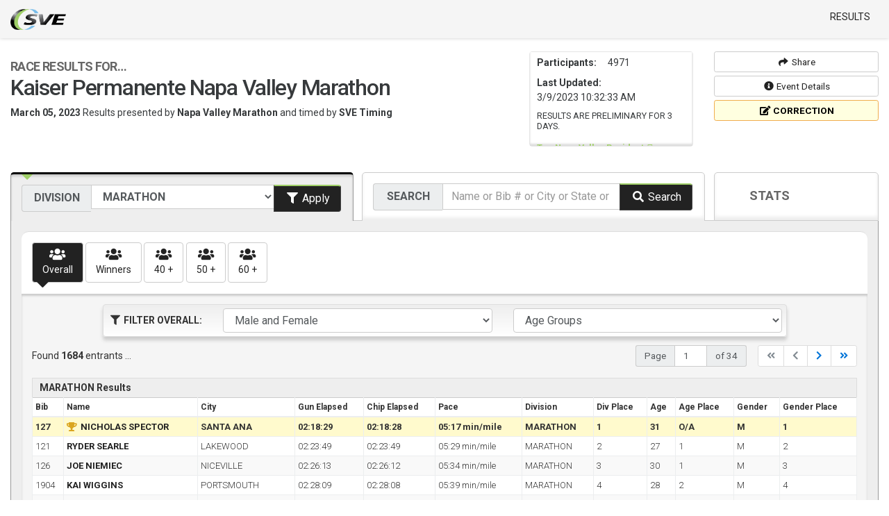

--- FILE ---
content_type: text/css; charset=utf-8
request_url: https://results.svetiming.com/Content/css?v=WnYpSFpAsNEfrRFe89qRRlrSq99EW6xCotNxRIMxLD41
body_size: 95882
content:
.clear{clear:both}.position-relative{position:relative}.clickable{cursor:pointer}a:hover,a:active,a:focus{text-decoration:none!important;outline:none!important}.card{background:#f5f5f5}.btn{}.btn i{}.text-white,.text-white a{color:#fff;text-shadow:0 1px 0 #000;filter:dropshadow(color=#000,offx=0,offy=1)}caption{caption-side:top}.text-overflow-ellipsis{overflow:hidden;text-overflow:ellipsis;white-space:nowrap}.color-blue{color:#06c}.color-orange{color:#f63}.color-pink{color:#ffb6c1}@media(max-width:768px){.p-a-lg{padding-left:0!important;padding-right:0!important}}.f-s-xs{font-size:.5rem}.f-s-sm{font-size:.75rem}.f-s-lg{font-size:1.25rem}.f-s-xl{font-size:2rem}.f-s-xxl{font-size:3rem}.m-t-sm{margin-top:.8rem!important}.m-r-sm{margin-right:.8rem!important}.m-b-sm{margin-bottom:.8rem!important}.m-l-sm{padding-left:.8rem!important}.p-t-sm{padding-top:.8rem!important}.p-r-sm{padding-right:.8rem!important}.p-b-sm{padding-bottom:.8rem!important}.p-l-sm{padding-left:.8rem!important}.input-validation-error{border:1px solid red}.field-validation-error,label.error{display:inline-block;padding:2px 5px;margin:5px 0;font-size:12px;color:#fff;background:#c00;-webkit-border-radius:3px;border-radius:3px}.loader,.loader-dark{position:absolute;top:0;right:0;bottom:0;left:0;z-index:5;margin-left:0;width:100%;height:100%;text-align:center;background:url([data-uri])}.loader-dark{text-align:center;background:url([data-uri])}.loader span,.loader-dark span{position:absolute;text-align:center;font-size:16px;font-weight:400;display:block;top:10%;left:10%;color:#000}.loader-dark span{position:static;color:#fff;margin-top:5%;left:auto}.modal .loader span{margin:4% 0 0 0}.pace{-webkit-pointer-events:none;pointer-events:none;-webkit-user-select:none;-moz-user-select:none;user-select:none}.pace-inactive{display:none}.pace .pace-progress{background:#f6921e;position:fixed;z-index:2000;top:0;right:100%;width:100%;height:5px}.pace .pace-progress-inner{display:block;position:absolute;right:0;width:100px;height:100%;box-shadow:0 0 10px #f6921e,0 0 5px #f6921e;opacity:1;-webkit-transform:rotate(3deg) translate(0,-4px);-moz-transform:rotate(3deg) translate(0,-4px);-ms-transform:rotate(3deg) translate(0,-4px);-o-transform:rotate(3deg) translate(0,-4px);transform:rotate(3deg) translate(0,-4px)}.pace .pace-activity{display:block;position:fixed;z-index:2000;top:15px;right:15px;width:25px;height:25px;border:solid 3px transparent;border-top-color:#f6921e;border-left-color:#f6921e;border-radius:30px;-webkit-animation:pace-spinner 400ms linear infinite;-moz-animation:pace-spinner 400ms linear infinite;-ms-animation:pace-spinner 400ms linear infinite;-o-animation:pace-spinner 400ms linear infinite;animation:pace-spinner 400ms linear infinite}@media(max-width:768px){.pace .pace-activity{top:10px;left:170px}}@-webkit-keyframes pace-spinner{0%{-webkit-transform:rotate(0deg);transform:rotate(0deg)}100%{-webkit-transform:rotate(360deg);transform:rotate(360deg)}}@-moz-keyframes pace-spinner{0%{-moz-transform:rotate(0deg);transform:rotate(0deg)}100%{-moz-transform:rotate(360deg);transform:rotate(360deg)}}@-o-keyframes pace-spinner{0%{-o-transform:rotate(0deg);transform:rotate(0deg);}100%{-o-transform:rotate(360deg);transform:rotate(360deg);}}@-ms-keyframes pace-spinner{0%{-ms-transform:rotate(0deg);transform:rotate(0deg)}100%{-ms-transform:rotate(360deg);transform:rotate(360deg)}}@keyframes pace-spinner{0%{transform:rotate(0deg);transform:rotate(0deg)}100%{transform:rotate(360deg);transform:rotate(360deg)}}body{padding-top:50px;padding-bottom:0;font-family:Roboto,Arial;font-weight:400;font-size:16px}a{color:#a0d068}a:hover{color:#333}.label{font-size:14px;font-weight:400}hr{margin:30px 0;border:1px solid #ccc}.btn-warning{color:#000;background-color:#ffffe0}.btn-warning:hover{color:#000;background-color:#fafad2;border-color:#ff8c00}h1,h2,h3,h4,h5{margin-top:0;letter-spacing:-.08rem}h1 a,h2 a,h3 a,h4 a,h5 a{color:#222}h1{font-size:32px;margin-top:0;letter-spacing:-.08rem}h1 span{font-size:18px;font-weight:700;color:#666;text-transform:uppercase;letter-spacing:-.04rem}h2{font-size:24px;font-weight:400;letter-spacing:-.05rem;margin-bottom:20px}.row-result-set h2{font-size:42px;font-weight:100}h3{font-size:18px;font-weight:600;letter-spacing:-.02rem}.athlete-dash h3{font-size:18px;font-weight:600;color:#333}.athlete-hero h3{color:#fff}h4{font-size:18px;letter-spacing:-.02rem}footer h5{font-size:13px;color:#666;text-transform:uppercase;letter-spacing:.05rem;font-weight:700}.navbar{padding:0;color:#ccc;height:55px;background:#f5f5f5;border:none;-webkit-box-shadow:0 0 5px 0 #ccc;box-shadow:0 0 5px 0 #ccc}.navbar .navbar-bar{}.navbar-brand{display:block;width:80px;height:30px;padding:0;margin:13px 0 0 15px;text-indent:-9999px;background:transparent url([data-uri]);background-size:cover!important;background-repeat:no-repeat}.navbar-tag{float:left;margin:18px 0 0 5px;font-size:12px;color:#fff;font-style:italic;font-weight:600;text-transform:uppercase}.nav-container{width:70%;float:right;text-align:right;margin-top:9px;margin-right:15px}.navbar-toggler{margin:1px 1px 0 0;font-size:1rem;background:#333;border:none;border-radius:0}.navbar-toggler span{font-size:.85rem;font-weight:700;padding-left:5px}.navbar-toggler[aria-expanded="true"]{color:#fff;background:#000!important}.navbar-nav{float:right}.navbar-nav li{margin:0}.navbar-nav li a{padding:6px 12px;line-height:normal;font-size:14px;font-weight:400;text-transform:uppercase;-webkit-border-radius:3px;border-radius:3px;-o-transition:all .2s ease-in-out;-webkit-transition:all .2s ease-in-out;-moz-transition:all .2s ease-in-out;transition:all .2s ease-in-out}.navbar-nav li a:hover{background:#333!important}li.navbar-search{margin-right:5px}li.navbar-search a{color:#a0d068!important;text-shadow:none;background:#fff;background:url([data-uri]);background:-moz-linear-gradient(top,#fff 0%,#f6f6f6 47%,#ededed 100%);background:-webkit-gradient(linear,left top,left bottom,color-stop(0%,#fff),color-stop(47%,#f6f6f6),color-stop(100%,#ededed));background:-webkit-linear-gradient(top,#fff 0%,#f6f6f6 47%,#ededed 100%);background:-o-linear-gradient(top,#fff 0%,#f6f6f6 47%,#ededed 100%);background:-ms-linear-gradient(top,#fff 0%,#f6f6f6 47%,#ededed 100%);background:linear-gradient(to bottom,#fff 0%,#f6f6f6 47%,#ededed 100%);filter:progid:DXImageTransform.Microsoft.gradient(startColorstr='#ffffff',endColorstr='#ededed',GradientType=0)}li.navbar-search a:hover{background:#fff;background:url([data-uri]);background:-moz-linear-gradient(top,#fff 0%,#f6f6f6 47%,#ddd 100%);background:-webkit-gradient(linear,left top,left bottom,color-stop(0%,#fff),color-stop(47%,#f6f6f6),color-stop(100%,#ddd));background:-webkit-linear-gradient(top,#fff 0%,#f6f6f6 47%,#ddd 100%);background:-o-linear-gradient(top,#fff 0%,#f6f6f6 47%,#ddd 100%);background:-ms-linear-gradient(top,#fff 0%,#f6f6f6 47%,#ddd 100%);background:linear-gradient(to bottom,#fff 0%,#f6f6f6 47%,#ddd 100%);filter:progid:DXImageTransform.Microsoft.gradient(startColorstr='#ffffff',endColorstr='#dddddd',GradientType=0)}li.open a i{color:#fff}li a:hover,li.open a{background:#333}li .dropdown-menu{top:39px;left:auto;right:0;width:500px;padding:10px;-webkit-border-radius:0 0 5px 5px;border-radius:0 0 5px 5px;background:#333}.dropdown-menu .dropdown-menu-title{clear:both;display:block;float:left;width:96%;margin:5px 2% 0 2%;padding-top:5px;color:#ccc;border-top:1px solid #666}.dropdown-menu .dropdown-menu-title span{clear:both;display:block;color:#ccc}li .dropdown-menu a{float:left!important;clear:none;width:21%;height:80px;line-height:normal;margin:2% 2%;white-space:normal;border:none;text-align:center;font-size:12px;font-weight:700;text-shadow:0 1px 0 #000;color:#ccc;background:#555!important;-webkit-border-radius:5px;border-radius:5px}li .dropdown-menu a:hover{color:#fff;background:#444}li .dropdown-menu a.dropdown-item-secondary{clear:both;width:96%;margin:2% 2%;line-height:30px;height:auto}li .dropdown-menu a i{color:#fff;font-size:24px;line-height:36px}li .dropdown-menu a span{float:left;clear:both;width:100%}.dropdown-user .dropdown-menu a.full-width>i{font-size:18px;line-height:normal}.dropdown-menu a.full-width{width:96%;height:auto;font-size:14px;line-height:30px;text-align:left;color:#fff;background:#a0d068}.dropdown-menu a.full-width:hover{background:#06a}.dropdown-menu a.full-width span{float:none;clear:none;width:auto}.hero{background:#eee}.carousel{height:400px;margin-bottom:4rem;background:#eee}.carousel-caption{z-index:10}.carousel-item{height:32rem;background-color:#777}.carousel-item>img{position:absolute;top:0;left:0;min-width:100%;height:32rem}.carousel-indicators{top:1.5rem;right:1.5rem;bottom:auto;left:auto;width:1rem;margin-left:0}.carousel-indicators>li{margin-bottom:.25rem}.content{padding-bottom:20px}.container-cover{background-size:cover!important}.col-login-options{text-align:center;min-height:250px;padding:30px 0;-webkit-border-radius:5px 0 0 5px;border-radius:5px 0 0 5px;-webkit-box-shadow:inset 0 0 3px 3px #ddd;box-shadow:inset 0 0 3px 3px #ddd;background:#eee}.btn-default{border-color:#ccc;background:#fff}.btn-default.active{border-color:#666;-webkit-box-shadow:inset 0 0 3px 3px #ddd;box-shadow:inset 0 0 3px 3px #ddd;background:#eee}.btn-default.active:before{font-family:FontAwesome;content:"";margin-right:5px;color:green}.btn-login:after{font-family:FontAwesome;content:"";margin-left:5px}.form-padding{padding:0 15px}legend{font-size:18px;font-weight:700;margin-bottom:20px}.form-group{padding-bottom:10px;border-bottom:1px dotted #ddd}.form-control-label{text-align:right}.form-control-label.active{font-weight:700}.data-list dd{font-size:15px}label.btn input{margin:0}.modal-dialog{-webkit-box-shadow:0 10px 10px 0 #555;box-shadow:0 10px 10px 0 #555}.modal-header{padding-bottom:10px;background:#eee}.modal-footer{background:#eee}.pagination{margin-top:0;margin-bottom:0}.table{}.table caption{font-size:14px;text-indent:5px;color:#333;border:1px solid #ddd;border-bottom:none;background:#eee;margin:0}.table thead{font-size:12px}.table tfoot{font-weight:bold;border-top:2px solid #ddd;background:#f5f5f5}.table-hover>tbody>tr:hover{color:#fff;background-color:#333}.table-hover>tbody>tr:hover a{color:#fff}.table-fake{padding:0 15px}.table-fake .row-head>div{font-size:12px;font-weight:700;margin-top:10px;margin-bottom:10px;padding-top:5px;padding-bottom:5px;background:#eee}.table-fake .row-head>div:first-child{-webkit-border-radius:5px 0 0 5px;border-radius:5px 0 0 5px}.table-fake .row-head>div:last-child{-webkit-border-radius:0 5px 5px 0;border-radius:0 5px 5px 0}.modal .row-body{max-height:500px;overflow-y:auto;overflow-x:hidden}.table-fake .row-body>a{color:initial}.table-fake .row-body>a strong{color:#a0d068}.table-fake .row-body>a strong.text-danger,.table-fake .row-body>a strong.text-success{color:initial}.table-fake .row-body>a>.row{position:relative;padding-top:5px;padding-bottom:5px;border-bottom:1px solid #ddd}.table-fake .row-body>a>.row:hover,.table-fake .row-body>a>.row:active,.table-fake .row-body>a>.row:focus{background:#fff9df}.table-fake .row-body>a .row-touch{position:absolute;top:25%;right:15px;color:#ccc}.table-fake .row-body>a:focus .row-touch,.row-body>a:active .row-touch{color:#666}.row-result{}.row-result .dl-horizontal{-webkit-border-radius:5px;border-radius:5px;border:1px solid #ddd}.row-result .dl-horizontal dt,.row-result .dl-horizontal dd{margin:0;height:35px;line-height:35px;border-bottom:1px solid #ddd}.row-result .dl-horizontal dt:last-child{border-bottom:none}.row-result .dl-horizontal dd:last-child{border-bottom:none}.row-result .dl-horizontal dt{font-size:13px;padding-right:10px}.row-result .dl-horizontal dd{font-size:19px;font-weight:300}.row-result .dl-horizontal dd.name{font-size:14px;font-weight:500;padding-left:10px;padding-right:10px;text-transform:none!important;background:#eee}.row-result .dl-horizontal dd.name .bib{color:#666;float:right}.row-result .btn-group .dropdown-menu>a{cursor:pointer}.row-result .btn-group .dropdown-menu>.active>a,.row-result .btn-group .dropdown-menu>.active>a:hover,.row-result .btn-group .dropdown-menu>.active>a:focus{color:#000;font-weight:700;background-color:#fff!important}.row-result .btn-group .dropdown-menu>.active>a:before{font-family:FontAwesome;content:"";margin-right:5px;color:green}.row-compare{}.row-compare div[class*="row-span-"]{min-height:25px}.row-compare div[class*="row-span-"]:nth-child(odd){background:#eee}.row-compare:hover{}.row-event{margin-top:15px;margin-bottom:10px;padding-top:15px;border-top:1px dotted #ccc}.row-event h2,.row-event p{margin-bottom:5px}.row-event .event-date strong,.row-event .event-date span{text-align:right;display:block;position:relative;clear:both}.row-event .event-date strong{font-size:26px;font-weight:300;line-height:normal}.row-event .event-date span{font-size:20px;color:#999;line-height:normal}.floatingHeader{z-index:1;position:fixed;top:50px!important;padding:10px 0!important;width:100%;visibility:hidden;background:#fff;-webkit-box-shadow:0 20px 20px 0 #fff;box-shadow:0 20px 20px 0 #fff}.floatingMenu{z-index:1;position:fixed;top:70px!important;padding:0!important;width:100%;background:#fff;-webkit-box-shadow:0 20px 20px 0 #fff;box-shadow:0 20px 20px 0 #fff}.card-default{background:#fff;border:1px solid #ddd;-webkit-box-shadow:0 5px 5px 0 #ccc;box-shadow:0 5px 5px 0 #ccc}.card-header{font-size:22px;color:#666}.card-block.card-functions{padding:5px!important}#modalCompareResults .table colgroup.me{border:2px solid #ccc;background:#ededed}.share-tools .fa-twitter,.fa-twitter{color:#55acee}.share-tools .fa-envelope,.fa-envelope{color:#dfb66f}.share-tools div[class*="col-"]:hover i{color:#000;text-shadow:0 3px 0 #fff}.share-tools-small>div{position:relative!important;float:left!important;margin-right:10px!important}.share-tools-small .fb-share-button{position:relative!important;top:auto!important;width:auto!important}.share-tools-small .fb-share-button>span{vertical-align:top!important}.share-tools-small .btn{padding:3px 12px;line-height:1.2;font-size:11px;float:left;margin-right:10px}.share-tools-small .btn i{margin-right:5px}.ad-place{position:relative;margin:5px 0;padding:12px 0;text-align:center;-webkit-border-radius:5px;border-radius:5px;border:1px solid #ddd;background:#f5f5f5}.ad-place>span{position:absolute;display:block;right:15px;bottom:-8px;font-size:12px;padding:0 5px;text-transform:uppercase;background:#fff}.ad-place>a{}.ad-place>a>img{max-width:720px;max-height:125px}body.event-detail{}.bg-banner{position:relative;background-size:cover!important;min-height:230px;background:#eee;background:-moz-linear-gradient(top,#eee 0%,#ddd 100%);background:-webkit-linear-gradient(top,#eee 0%,#ddd 100%);background:linear-gradient(to bottom,#eee 0%,#ddd 100%);filter:progid:DXImageTransform.Microsoft.gradient(startColorstr='#eeeeee',endColorstr='#dddddd',GradientType=0)}.bg-banner-shadow{position:absolute;z-index:0;bottom:0;left:0;right:0;height:5px;display:block}.event-banner{position:relative;z-index:1;min-height:230px;border-bottom:1px solid #fff;-webkit-border-radius:10px 10px 0 0;border-radius:10px 10px 0 0;background:#fff}.content-register .event-banner{padding-bottom:50px}.content-register-login .event-banner{margin-top:75px;padding-bottom:50px}.event-banner .img-thumbnail{position:relative;display:inline-block;margin-top:-20px;max-height:250px}.content-register .event-banner .img-thumbnail{margin-top:30px}.event-banner .img-shadow{clear:both;float:left;display:block;width:100%;height:8px;background:url([data-uri]) no-repeat;background-size:contain}.btn-group-functions{}.btn-group-functions button>span{font-size:12px}body.event-detail .list-group-cta a{font-size:18px;font-weight:400}.event-description{font-size:16px;font-weight:400}.event-description h1,.event-description h2,.event-description h3{letter-spacing:normal;font-weight:800}.event-description h1{font-size:20px}.event-description h2{font-size:18px}.event-description h3{font-size:16px}.card-cta{}.card-cta .card-block{padding-top:10px;padding-bottom:10px}.card-cta .card-title{font-size:12px;font-weight:800;margin:0}.card-cta .list-group-item{padding-top:10px;padding-bottom:10px}.card-cta .list-group-item-primary{}.button-functions{}.button-functions>a{float:left;display:block;width:50%;padding:8px 0}.button-functions>a>i{margin-bottom:5px}.button-functions>a:first-child{border-right:none;-webkit-border-radius:5px 0 0 5px;border-radius:5px 0 0 5px}.button-functions>a:last-child{-webkit-border-radius:0 5px 5px 0;border-radius:0 5px 5px 0}.event-tabs .nav{padding:15px 0}.event-tabs .nav>li{display:block;width:100%;position:relative;margin:0;border-right:1px solid #ccc}.event-tabs .nav>li.active{border-right:1px solid #fff}.event-tabs .nav>li>a{text-align:right;color:#666;font-size:18px;border:none;background:#fff;border:1px solid #ccc;border-right:none!important;border-bottom-color:#999!important;-webkit-border-radius:5px 0 0 5px;border-radius:5px 0 0 5px}.event-tabs .nav>li>a>i{color:#ccc;margin-left:5px}.event-tabs .nav>li>a:hover{background:#eee}.event-tabs .nav>li.active a{font-size:20px;color:#06c;font-weight:700;border:1px solid #ccc;border-right:none;background:#fff}.event-tabs .nav>li.active a>i{color:#333}.event-tabs .nav>li.active a:after{z-index:1;content:" ";position:absolute;bottom:-10px;left:0;display:block;width:100%;height:10px;background:url([data-uri]) no-repeat}.event-tabs .nav>li.disabled>a{color:#999!important}.event-tabs .nav>li.disabled>a:hover{color:#999!important;background:#fff}body.event-detail .list-group-cta a{font-size:18px;font-weight:400}.event-description{font-size:16px;font-weight:400}.event-description h1,.event-description h2,.event-description h3{letter-spacing:normal;font-weight:800}.event-description h1{font-size:26px}.event-description h2{font-size:24px}.event-description h3{font-size:22px}.event-description h4{font-size:22px}.event-description h5{font-size:18px}.event-description .css-override *{font-size:16px!important;font-family:Roboto,Arial!important;text-transform:none;line-height:1.5!important}.event-description .control-label{font-size:14px}.event-tags{font-size:12px}.event-tags li{margin-bottom:10px}.event-tags li:first-child{font-weight:700}.event-tags li:first-child i{color:#999}.event-tags .label-default{font-size:12px;color:#333;padding:2px 5px;text-shadow:0 1px 0 #fff;border:1px solid #ddd;background:#eee}#map_canvas,#sectionTwitter,.fb-page>span>iframe{-webkit-box-shadow:0 10px 10px 0 #ccc;box-shadow:0 10px 10px 0 #ccc;border:1px solid #ccc}.fb-page,.fb-page span,.fb-page span iframe[style]{width:100%!important}.card-cta{margin-bottom:30px;-webkit-box-shadow:0 5px 5px 0 #ccc;box-shadow:0 5px 5px 0 #ccc}.card-cta .card-block{padding-top:10px;padding-bottom:10px}.card-cta .card-title{font-size:12px;font-weight:800;margin:0}.card-cta .list-group-item{font-size:.9rem!important;font-weight:400;text-transform:uppercase;padding-top:10px;padding-bottom:10px}.card-cta .list-group-item i{color:#a0d068}.card-cta .list-group-item-primary{font-weight:600;text-transform:uppercase}.card-cta .list-group-item-primary i{color:#a0d068}.card-cta .list-group-item-primary.disabled{color:#ddd!important;background:#888!important}.list-group-item-action{width:100%;color:#fff!important;text-align:inherit;background-color:#333}.list-group-item-action:hover,.list-group-item-action:focus,.list-group-item-action:active{color:#fff;border-left:2px solid #a0d068;background-color:#222!important}.list-group-item-action i{color:#a0d068}footer{color:#666;background:#eee;padding:20px 0}footer a{color:#333;text-shadow:none}footer a:hover{color:#333}footer ul{font-size:14px;padding:0;margin-top:20px;list-style:none}footer ul li:first-child{border-top:1px solid #ddd}footer ul li{border-bottom:1px solid #ddd}footer ul li a{display:block;padding:3px 0}footer ul li a:before{font-family:FontAwesome;content:"";color:#999;margin-right:5px}footer ul li a:hover{color:#666;background:none!important}.copyright{margin-bottom:30px}.copyright small{text-align:center;font-size:11px}.list-cc{font-size:24px;color:#999}.overlay,.loader{z-index:10;position:absolute;top:0;right:0;bottom:0;left:0;text-align:center;background:url([data-uri])}.overlay>span,.loader>span{margin-top:5%}.loader-dark{position:absolute;top:0;right:0;bottom:0;left:0;z-index:5;margin-left:0;width:100%;height:100%;text-align:center;background:url([data-uri])}.loader-dark{text-align:center;background:url([data-uri])}.loader-dark span{position:absolute;text-align:center;font-size:16px;font-weight:400;display:block;top:10%;left:10%;color:#000}.loader-dark span{position:static;color:#fff;margin-top:5%;left:auto}.container-contact-organizer{border-top:1px solid #ddd}.card-block{background:#fff}@media(min-width:768px) and (max-width:960px){.navbar-collapse.collapse{display:none!important}.navbar-collapse.collapse.in{display:block!important}.navbar-header .collapse,.navbar-toggle{display:block!important}.navbar-header{float:none}}@media(max-width:1024px){}@media(max-width:960px){}@media(max-width:768px){body{}h1{font-size:24px;font-weight:600}h2{font-size:18px;font-weight:500}.nav-container{position:static;clear:both;float:left;width:100%;margin-top:auto;margin-right:auto}.navbar-nav>li{float:left;width:50%}.navbar-nav>li>a{text-align:center;padding:15px 0}.navbar-user{margin-left:0;margin-bottom:15px}.navbar-user>li{float:none;width:initial}.navbar-user>li>a{text-align:center}.ad-place>a>img{width:96%;max-width:none;max-height:none}.athlete-hero{color:#fff;padding-top:20px;height:200px;background-position:center;background-size:cover}.athlete-dash .card-block{height:auto}.athlete-dash .card-events .card-block{height:auto}.form-control{padding:6px;font-size:16px}.table-fake{padding:0}.table-fake .row-body>a>.row{padding-top:15px;padding-bottom:15px;border-bottom:5px solid #ddd}.row-result{padding-bottom:20px;border-top:10px solid #ddd}.row-result-set .dl-horizontal dt{clear:both;float:left;width:50%;text-align:right}.row-result-set .dl-horizontal dd.name{width:100%}.row-result-set .dl-horizontal dd{float:left;width:50%;text-indent:15px}.row-result .dl-horizontal dd:last-child{border-bottom:1px solid #ddd}.thumb-nav-toggle{z-index:1;position:fixed;bottom:0;left:40%;width:20%;height:45px;line-height:45px;text-align:center;cursor:pointer;color:#fff;text-transform:uppercase;font-size:12px;font-weight:600;border:none;border-top:1px solid #fff;background:#a0d068;-webkit-border-radius:5px 5px 0 0;border-radius:5px 5px 0 0;-webkit-box-shadow:0 20px 30px 0 #000;box-shadow:0 20px 30px 0 #000}.thumb-nav-toggle:hover{color:#ccc;background:#333}.thumb-nav-toggle:before{font-family:FontAwesome;font-weight:normal;font-size:2em;content:""}.thumb-nav{display:none;z-index:5;position:fixed;bottom:55px;left:5px;right:5px;padding:12px 10px;-webkit-border-radius:5px;border-radius:5px;-webkit-box-shadow:0 0 40px 0 #333;box-shadow:0 0 40px 0 #333;background:#45484d;background:-moz-linear-gradient(top,#45484d 0%,#000 100%);background:-webkit-gradient(linear,left top,left bottom,color-stop(0%,#45484d),color-stop(100%,#000));background:-webkit-linear-gradient(top,#45484d 0%,#000 100%);background:-o-linear-gradient(top,#45484d 0%,#000 100%);background:-ms-linear-gradient(top,#45484d 0%,#000 100%);background:linear-gradient(to bottom,#45484d 0%,#000 100%);filter:progid:DXImageTransform.Microsoft.gradient(startColorstr='#45484d',endColorstr='#000000',GradientType=0)}.thumb-nav:after{content:" ";display:block;width:16%;margin-left:42%;margin-top:5px;margin-bottom:-20px;height:15px;background:url([data-uri]) center no-repeat;background-size:contain}.thumb-nav .list-group{margin-bottom:0;max-height:250px;overflow-y:auto}.thumb-nav .list-group:after{display:none}.thumb-nav .list-group .list-group-item{text-align:center;border-left:none}.thumb-nav-close{display:block;cursor:pointer;text-align:center;color:#fff;font-size:11px;font-weight:600;text-transform:uppercase;width:15%;height:30px;line-height:30px;margin:-30px auto auto 85%;background:#000;-webkit-border-radius:5px 5px 0 0;border-radius:5px 5px 0 0}.thumb-nav-close:hover{color:#fff}.thumb-nav-close:before{font-family:FontAwesome;font-weight:normal;font-size:1.2em;content:"";color:#ccc}.row.copyright>div{text-align:center;padding-bottom:20px}}@media(max-width:640px){.modal-dialog{width:100%;margin:0}.modal-sm{width:100%}.modal-content{border-radius:0}.modal-body{}}body.results{}.container-results{font-size:14px}a{color:#222}a:hover{color:#a0d068}.content{}body,h1,h2,h3,h4,h5{}body.results .tab-content h2{}.card-event-notes{width:100%}.card-event-notes .card-block{padding:5px 10px;max-height:135px;overflow-y:auto;-webkit-box-shadow:inset 0 -3px 3px 0 #ddd;box-shadow:inset 0 -3px 3px 0 #ddd}.event-notes{font-size:.9em;line-height:normal}.event-notes a{color:#a0d068;font-weight:600;border-bottom:1px dotted #999}.event-notes a:hover{border-bottom:1px dotted #666}.event-notes a:after{font-family:"FontAwesome";content:"";margin-left:5px}.card-search{padding:5px;background:#eee;background:-moz-linear-gradient(top,#eee 0%,#fff 100%);background:-webkit-linear-gradient(top,#eee 0%,#fff 100%);background:linear-gradient(to bottom,#eee 0%,#fff 100%);filter:progid:DXImageTransform.Microsoft.gradient(startColorstr='#eeeeee',endColorstr='#ffffff',GradientType=0)}.logo-rmts{width:80%;margin:0 0 10px 10%;height:auto;background:#000;-webkit-border-radius:5px;border-radius:5px}#searchDropdown .dropdown-menu{width:640px;padding:0;-webkit-box-shadow:0 30px 30px 10px #999;box-shadow:0 30px 30px 10px #999}#searchDropdown .dropdown-menu li{}.tab-content{margin-left:-15px;margin-right:-15px;color:#333;padding:15px;-webkit-box-shadow:inset 0 3px 3px 0 #ccc;box-shadow:inset 0 3px 3px 0 #ccc;border-bottom:1px solid #ddd;background:#f5f5f5}.tab-content.tab-content-new{margin-top:0;padding:20px 15px;-webkit-box-shadow:none;box-shadow:none;background:#ccc}.tab-pane{}.tab-pane-new{padding:15px;-webkit-border-radius:5px;border-radius:5px;-webkit-box-shadow:0 5px 10px 0 #999;box-shadow:0 5px 10px 0 #999;background:#fff}.page-count{width:160px}.table{font-size:13px;font-weight:300;background:#fff}.table caption{font-weight:700;text-align:left;padding:3px 5px;background:#eee}.table>thead>tr>th,.table>tbody>tr>th,.table>tfoot>tr>th,.table>thead>tr>td,.table>tbody>tr>td,.table>tfoot>tr>td{padding:4px;vertical-align:top;border-top:1px solid #ccc}.table>tbody>tr>td>a{font-weight:700}.table-responsive>.fixed-column{position:absolute;display:inline-block;width:auto;border-right:1px solid #ddd}tr.overAllWinner,.table-striped>tbody>tr.overAllWinner>td{font-weight:bold;background-color:#fffacd!important}tr.overAllWinner>td a:before{font-family:"Font Awesome 5 Free";content:"";margin-right:5px;color:#daa520}.table-striped>tbody>tr.overAllWinner:hover>td{background-color:#333!important}.table>tbody>tr.male>td{color:navy;background-color:#dfefff}.table>tbody>tr.female>td{color:#8b008b;background-color:#fdefff}.table>tbody>tr.male:hover>td{color:#333}.table>tbody>tr.female:hover>td{color:#333}.table>tbody>tr.male:hover>td,.table>tbody>tr.female:hover>td{color:#fff;background-color:#222}.table>tbody>tr.female:hover>td>a,.table>tbody>tr.male:hover>td>a{color:#fff}small{font-size:11px}.menu-leaderboard{list-style:none;padding:0}.menu-leaderboard>li:before{font-family:FontAwesome;content:"";color:#999;margin-right:5px}.menu-leaderboard>li:hover:before{color:#666}.table-result-details{border-bottom:1px dotted #ccc}.table-result-details th,.table-result-details td{width:50%;line-height:17px;border-top:1px dotted #ccc}.table-result-details th{font-size:14px;text-align:right}.table-result-details td{font-size:14px;font-weight:400}.table-result-details tr:hover th,.table-result-details tr:hover td{background:#ddd}.btn-result-functions{float:right}.btn-result-functions a,.btn-result-functions a i{font-size:14px!important}.btn-result-functions a i{margin-right:5px}.label-pace{font-size:13px;font-weight:500;text-shadow:0 1px 0 #444;padding-top:2px;padding-bottom:2px}.powered-by-rmts{margin:1rem auto;position:static;display:inline-block;padding:0 15px;color:#fff;-webkit-border-radius:5px;border-radius:5px;background:#45484d;background:url([data-uri]);background:-moz-linear-gradient(top,#45484d 0%,#000 100%);background:-webkit-gradient(linear,left top,left bottom,color-stop(0%,#45484d),color-stop(100%,#000));background:-webkit-linear-gradient(top,#45484d 0%,#000 100%);background:-o-linear-gradient(top,#45484d 0%,#000 100%);background:-ms-linear-gradient(top,#45484d 0%,#000 100%);background:linear-gradient(to bottom,#45484d 0%,#000 100%);filter:progid:DXImageTransform.Microsoft.gradient(startColorstr='#45484d',endColorstr='#000000',GradientType=0)}.powered-by-rmts .img-powered-by-rmts{position:static;display:block;width:70px;height:35px;margin:10px auto;background:url([data-uri]) no-repeat;background-size:cover}.powered-by-rmts small{padding:.5rem 2rem}.powered-by-rmts a{color:#25aae1}.powered-by-rmts a:hover{color:#fff}.step-process-number{display:inline-block;width:30px;height:30px;line-height:30px;margin-bottom:5px;text-align:center;font-size:20px;font-weight:700;color:#fff;background:#0064b4;-webkit-border-radius:20px;border-radius:20px}.modal-wide .modal-dialog{width:950px}@media(min-width:769px){.table-responsive>.fixed-column{display:none}}@media(max-width:768px){.modal-wide .modal-dialog{width:initial}}@media(min-width:590px){.azuremediaplayer{height:320px!important}}@media(min-width:481px){}@media(max-width:480px){}@media(max-width:600px){.table-result-details{font-size:14px}}@media(min-width:768px) and (max-width:960px){.navbar-collapse.collapse{display:none!important}.navbar-collapse.collapse.in{display:block!important}.navbar-header .collapse,.navbar-toggle{display:block!important}.navbar-header{float:none}}@media(max-width:1024px){}@media(max-width:990px){.container-results .switch-tabs{position:fixed;z-index:10;top:auto;right:0;bottom:0;left:0;height:50px;padding:5px;background:#222;-webkit-box-shadow:0 0 20px 0 #333;box-shadow:0 0 20px 0 #333}.container-results .switch-tabs .nav{border:none}.container-results .switch-tabs .nav-tabs li:first-child,.container-results .switch-tabs .nav-tabs li:last-child{width:20%}.container-results .switch-tabs .nav-tabs li:nth-child(2){width:58%}.container-results .switch-tabs .nav-tabs li:last-child{margin-right:0}.container-results .switch-tabs .btn{min-height:40px}.container-results .switch-tabs .btn-default{color:#fff;font-weight:300;border-color:#444;border-top-color:#666;background:#444}.container-results .switch-tabs .btn-primary{padding-top:3px;padding-bottom:0;background:#444;border-top-width:1px}.container-results .switch-tabs .nav-tabs li:nth-child(2) .btn-primary{border-top:1px solid #ff6a00}.container-results .switch-tabs .btn i{color:#fff;line-height:35px}.container-results .switch-tabs .btn span{font-weight:500;font-size:.7em;line-height:1em;color:#ccc;text-transform:uppercase}.container-results .switch-tabs .btn strong{font-weight:400;font-size:.9em;text-transform:uppercase;letter-spacing:.02em;line-height:1.4em;text-shadow:0 -1px 0 #333}}@media(max-width:960px){.results-tab-content-pane{padding:0 15px!important}.tab-content{margin-top:0!important}}@media(max-width:768px){body{padding-top:25px}body.results{padding-top:25px}h1{font-size:22px;font-weight:700;letter-spacing:-.05rem}h2{font-size:20px;font-weight:700;letter-spacing:-.04rem}h3{font-size:16px}h4{font-size:14px}small{font-size:12px}.navbar{min-height:0!important;height:35px!important}.navbar-brand{width:56px;height:21px;margin:7px 0 0 15px}.navbar-collapse{position:static;clear:both;float:left;width:100%;margin-top:auto;margin-right:auto;padding-top:10px;background:#000}.navbar-nav{float:left;width:100%;padding:0;margin:0}.navbar-nav>li{display:block;float:left;width:45%;margin:0 2.5% 2.5% 2.5%!important}.navbar-nav>li>a{color:#fff;font-size:14px;text-align:center;padding:20px 0!important;border-bottom:1px solid #333;background:#222}.navbar-user>li>a{background:#222;-webkit-box-shadow:none;box-shadow:none}.navbar-user>li>a:hover{background:#f63!important}.container-cover{min-height:600px;padding-top:10px}.athlete-hero{color:#fff;padding-top:20px;height:200px;background-position:center;background-size:cover}.athlete-dash .panel-body{height:auto}.athlete-dash .panel-events .panel-body{height:auto}.row-event{border-top:1px dotted #999}.row-event .event-date strong,.row-event .event-date span{text-align:left;display:inline-block;position:relative;clear:none;letter-spacing:normal}.row-event .event-date strong{font-size:.95rem;font-weight:500;line-height:normal}.row-event .event-date strong:after{content:", "}.row-event .event-date span{font-size:.95rem;font-weight:500;color:#333;line-height:normal}.nav-pills>li>a>span{clear:none!important;display:inline-block!important;font-size:1rem}.nav-pills>li{display:block;position:static;float:none;width:100%;margin-left:auto!important}.nav-pills>li>a,.nav-pills>li>a:focus{font-size:1.2rem;text-align:left;text-transform:uppercase;color:#666;text-indent:5px}.nav-pills>li>a:hover{color:#333;background:#ddd!important}.nav-pills>li>a>i,.nav-pills>li>a.active>i{color:#f63}.nav-pills>li>a.active:after{content:none}.nav-pills-old>li,#EntrantDetail.container-results .nav-pills-old>li{display:inline-block!important;position:static!important;float:none!important;width:17.5%;margin-left:.15rem!important;margin-right:.15rem!important}.nav-pills-old>li>a,#EntrantDetail.container-results .nav-pills-old>li>a{text-align:center;padding-right:10px!important}.nav-pills-old>li>a.active,.nav-pills-old>li>a.active:focus,#EntrantDetail.container-results .nav-pills-old>li>a.active,#EntrantDetail.container-results .nav-pills-old>li>a.active:focus{text-align:center}.nav-pills-old>li>a.active i,.nav-pills-old>li>a.active:focus i,#EntrantDetail.container-results .nav-pills-old>li>a.active i,#EntrantDetail.container-results .nav-pills-old>li>a.active:focus i{color:#fff!important}.nav-pills-old>li>a>span,#EntrantDetail.container-results .nav-pills-old>li>a>span{display:none!important}.btn-result-functions{float:left}.form-padding{padding:0}.form-group{}.form-control-label{font-size:16px}.table-fake{padding:0}.table-fake .row-body>a>.row{padding-top:15px;padding-bottom:15px;border-bottom:5px solid #ddd}.row-result{padding-bottom:20px;border-top:10px solid #ddd}.row-result-set .dl-horizontal dt{clear:both;float:left;width:50%;text-align:right}.row-result-set .dl-horizontal dd.name{width:100%}.row-result-set .dl-horizontal dd{float:left;width:50%;text-indent:15px}.row-result .dl-horizontal dd:last-child{border-bottom:1px solid #ddd}.thumb-nav-toggle{z-index:1;position:fixed;bottom:0;left:40%;width:20%;height:45px;line-height:45px;text-align:center;cursor:pointer;color:#fff;text-transform:uppercase;font-size:12px;font-weight:600;border:none;border-top:1px solid #fff;background:#f63;-webkit-border-radius:5px 5px 0 0;border-radius:5px 5px 0 0;-webkit-box-shadow:0 20px 30px 0 #000;box-shadow:0 20px 30px 0 #000}.thumb-nav-toggle:hover{color:#ccc;background:#333}.thumb-nav-toggle:before{font-family:FontAwesome;font-weight:normal;font-size:2em;content:""}.thumb-nav{display:none;z-index:5;position:fixed;bottom:55px;left:5px;right:5px;padding:12px 10px;-webkit-border-radius:5px;border-radius:5px;-webkit-box-shadow:0 0 40px 0 #333;box-shadow:0 0 40px 0 #333;background:#45484d;background:-moz-linear-gradient(top,#45484d 0%,#000 100%);background:-webkit-gradient(linear,left top,left bottom,color-stop(0%,#45484d),color-stop(100%,#000));background:-webkit-linear-gradient(top,#45484d 0%,#000 100%);background:-o-linear-gradient(top,#45484d 0%,#000 100%);background:-ms-linear-gradient(top,#45484d 0%,#000 100%);background:linear-gradient(to bottom,#45484d 0%,#000 100%);filter:progid:DXImageTransform.Microsoft.gradient(startColorstr='#45484d',endColorstr='#000000',GradientType=0)}.thumb-nav:after{content:" ";display:block;width:16%;margin-left:42%;margin-top:5px;margin-bottom:-20px;height:15px;background:url([data-uri]) center no-repeat;background-size:contain}.thumb-nav .list-group{margin-bottom:0;max-height:250px;overflow-y:auto}.thumb-nav .list-group:after{display:none}.thumb-nav .list-group .list-group-item{text-align:center;border-left:none}.thumb-nav-close{display:block;cursor:pointer;text-align:center;color:#fff;font-size:11px;font-weight:600;text-transform:uppercase;width:15%;height:30px;line-height:30px;margin:-30px auto auto 85%;background:#000;-webkit-border-radius:5px 5px 0 0;border-radius:5px 5px 0 0}.thumb-nav-close:hover{color:#fff}.thumb-nav-close:before{font-family:FontAwesome;font-weight:normal;font-size:1.2em;content:"";color:#ccc}.row.copyright>div{text-align:center}}@media(max-width:767px){div[data-target="#MobileSearch"]{display:none}.modal div[data-target="#MobileSearch"]{display:block}.modal .card-search{padding:0;border:none;background:none;-webkit-box-shadow:none;box-shadow:none}#MobileSearch .modal-body .input-group{width:100%}#MobileSearch .modal-body .input-group-addon{position:static!important;display:block!important;float:left!important;width:100%!important;font-size:1em;font-weight:600;padding:0;text-align:left;border:none;background:none}#MobileSearch .modal-body .input-group .form-control{position:static!important;display:block!important;float:left!important;width:100%!important;-webkit-border-radius:5px!important;border-radius:5px!important;margin-bottom:20px}#MobileTools.modal .modal-body a,#MobileTools.modal .modal-body button{font-size:1.2em;line-height:1.8em;-webkit-border-radius:5px!important;border-radius:5px!important}.powered-by-rmts small{padding:1rem .5rem;max-width:180px;font-size:.7rem;color:#ccc}}@media(max-width:640px){.btn-result-functions{float:left;width:100%;z-index:1;display:block}.btn-result-functions>a{display:inline-block;margin-right:5px;-webkit-border-radius:4px!important;border-radius:4px!important}.btn-result-functions>a>i{font-size:24px;margin-right:0!important}.btn-result-functions>a>span{clear:both;display:block;font-size:12px}.modal-dialog{height:100vh}.modal-dialog,.modal-content{background:#fff}.modal-header{position:fixed;top:0;left:0;right:0;height:50px;color:#fff;border:none;background:#222}.modal-header *{font-size:15px;font-weight:400;text-shadow:0 1px 0 #222}.close{color:#fff;font-size:30px;opacity:1;line-height:20px}.close:focus,.close:hover{color:#ccc;opacity:.75}.modal-body{position:fixed;height:auto!important;max-height:none!important;min-height:0!important;overflow-y:auto;top:50px;bottom:50px;left:0;right:0}.modal-body iframe{position:absolute;overflow-y:auto;top:0;bottom:0;left:0;right:0}.modal-footer{position:fixed;bottom:0;left:0;right:0;height:50px;padding:8px;border:none;background:#222}}@media(max-width:480px){.table-result-details th,.table-result-details td{line-height:14px}.table-result-details th{font-size:13px}.table-result-details td{font-size:14px;font-weight:400}}@media(max-width:320px){.container-results .switch-tabs .nav-tabs li:first-child,.container-results .switch-tabs .nav-tabs li:last-child{width:18.5%}.container-results .switch-tabs .nav-tabs li:nth-child(2){width:60.5%}}.btn-primary,.btn-primary:active,.btn-primary:focus{background-color:#222;border-color:#444;border-top:2px solid #a0d068}.btn-primary:hover{background-color:#333!important;border-color:#333!important;border-top:2px solid #a0d068!important}.results-tabs{clear:both;float:left;width:100%;height:70px;border-bottom:1px solid #ccc}.results-tabs>div{float:left;position:relative;width:39.5%;min-height:70px;margin-right:1%;color:#666;background:#fff;border:1px solid #ccc;border-bottom:1px solid #ccc;padding:15px;-webkit-box-shadow:inset 0 -5px 5px 0 #eee;box-shadow:inset 0 -5px 5px 0 #eee;-webkit-border-radius:5px 5px 0 0;border-radius:5px 5px 0 0}.results-tabs.results-tabs-reports>div{width:100%;padding:15px 25px;font-weight:600;text-transform:uppercase;font-size:1.3em;line-height:2em;margin-right:0;margin-bottom:1%;cursor:pointer;border:1px solid #ccc;border-left:none;-webkit-border-radius:0 5px 5px 0;border-radius:0 5px 5px 0}.results-tabs>div:hover{background:#eee}.results-tabs>div .input-group-addon{font-weight:600;text-transform:uppercase}.results-tabs>div:last-of-type{font-weight:600;text-transform:uppercase;font-size:1.3em;line-height:2em;width:19%;margin-right:0;cursor:pointer}.results-tabs.results-tabs-reports>div:last-of-type{width:100%}.results-tabs>div.active{background:#eee;border:1px solid #999;border-top:3px solid #000;border-bottom:none;padding:15px;-webkit-box-shadow:inset 0 3px 3px 0 #ccc;box-shadow:inset 0 3px 3px 0 #ccc;-webkit-border-radius:5px 5px 0 0;border-radius:5px 5px 0 0}.results-tabs.results-tabs-reports>div.active{color:#000;padding:15px 25px;border:1px solid #999;border-right:3px solid #000;border-left:none;-webkit-border-radius:0 5px 5px 0;border-radius:0 5px 5px 0}.results-tabs>div.active input,.results-tabs>div.active select{font-weight:600}.results-tabs>div.active .arrow-down{position:absolute;top:0;left:15px;width:0;height:0;border-left:8px solid transparent;border-right:8px solid transparent;border-top:8px solid #a0d068}.results-tabs.results-tabs-reports>div.active .arrow-left{position:absolute;top:20px;right:0;left:auto;width:0;height:0;border-top:12px solid transparent;border-bottom:12px solid transparent;border-right:12px solid #a0d068}.results-tab-content{background:#eee;border:1px solid #999;border-top:none;padding:15px;-webkit-border-radius:0 0 5px 5px;border-radius:0 0 5px 5px}.results-tab-content-pane{position:absolute;left:-9999px;top:-9999px;clear:both;float:left;width:100%;padding:15px;border-top:1px solid #ddd;background:#fff;-webkit-border-radius:10px;border-radius:10px}.results-tab-content-pane.active{position:static;left:auto;top:auto}body.results-report .results-tab-content{border-top:1px solid #999;-webkit-border-radius:5px;border-radius:5px}body.results-report .results-tab-content-pane{overflow:hidden;transform:translateZ(0);background:#d1d1d1;padding:0;border:1px solid #999}.col-results-report-tabs{padding-left:0}.col-results-report-content{padding-right:0}.loader-results{top:15px!important;right:15px!important;bottom:15px!important;left:15px!important;width:auto!important;height:auto!important;text-align:center!important;-webkit-border-radius:10px;border-radius:10px;border:1px solid #ddd}.loader-results span{position:static!important;top:auto!important;left:auto!important;text-align:center!important;margin-top:50px}.card-block ul li a{font-size:1.1em;font-weight:500;color:#a0d068;border-bottom:1px dotted #a0d068}.card-block a:hover:not(.btn){font-weight:600;background:none!important}.nav-pills .nav-item{float:left}.nav-pills .nav-link{text-align:center;position:relative;border:1px solid #ccc}.nav-pills .nav-link>span{display:block;clear:both}.nav-pills .nav-link:hover,.nav-pills .nav-link:active,.nav-pills .nav-link:focus{color:#fff;border:1px solid #222}.nav-pills .nav-link:focus{color:#333}.nav-pills .nav-link:focus:hover{color:#fff}.nav-pills .nav-link.active,.nav-pills .nav-link.active:focus,.nav-pills .nav-link.active:hover,.nav-pills .nav-item.open .nav-link,.nav-pills .nav-item.open .nav-link:focus,.nav-pills .nav-item.open .nav-link:hover{color:#fff;cursor:default;background-color:#222}.nav-pills .nav-link.active::after{font-family:"Font Awesome 5 Free";font-size:30px;font-weight:900;color:#222;content:"";display:block;position:absolute;bottom:-25px;left:5px}#EntrantDetail .nav-pills{margin-top:10px}#EntrantDetail .nav-pills .nav-item{display:inline-block;width:auto}#EntrantDetail.container-fluid .nav-pills .nav-item{width:19%!important;margin-right:1%}#EntrantDetail.container-fluid .nav-pills .nav-link>span{display:none!important}#EntrantDetail.container-fluid .nav-pills .nav-link{text-align:center;text-indent:0}#EntrantDetail.container-fluid .nav-pills .nav-link i{margin:0}#EntrantDetail.container-fluid .nav-pills .nav-link i#videoLoader{position:absolute;top:3px;right:3px;font-size:14px;margin:0}#EntrantDetail.container-fluid .nav-pills .nav-link:hover,#EntrantDetail.container-fluid .nav-pills .nav-link:active,#EntrantDetail.container-fluid .nav-pills .nav-link:focus{background:#999!important}#EntrantDetail.container-fluid .nav-pills .nav-link:hover i,#EntrantDetail.container-fluid .nav-pills .nav-link:active i,#EntrantDetail.container-fluid .nav-pills .nav-link:focus i{color:#fff}#EntrantDetail.container-fluid .nav-pills .nav-link.active,#EntrantDetail.container-fluid .nav-pills .nav-link.active,#EntrantDetail.container-fluid .nav-pills .nav-link.active,#EntrantDetail.container-fluid .nav-pills .nav-link.active:hover,#EntrantDetail.container-fluid .nav-pills .nav-link.active:active,#EntrantDetail.container-fluid .nav-pills .nav-link.active:focus{background:#222!important;border:1px solid #222}#EntrantDetail.container-fluid .nav-pills .nav-link.active i{color:#fff!important}@media(max-device-width:768px){#EntrantDetail.container .nav-pills .nav-item{width:19%!important;margin-right:1%}#EntrantDetail.container .nav-pills .nav-link>span{display:none!important}#EntrantDetail.container .nav-pills .nav-link{text-align:center;text-indent:0}#EntrantDetail.container .nav-pills .nav-link i{margin:0}#EntrantDetail.container .nav-pills .nav-link i#videoLoader{position:absolute;top:3px;right:3px;font-size:14px;margin:0}#EntrantDetail.container .nav-pills .nav-link:hover,#EntrantDetail.container .nav-pills .nav-link:active,#EntrantDetail.container .nav-pills .nav-link:focus{background:#999!important}#EntrantDetail.container .nav-pills .nav-link:hover i,#EntrantDetail.container .nav-pills .nav-link:active i,#EntrantDetail.container .nav-pills .nav-link:focus i{color:#fff}#EntrantDetail.container .nav-pills .nav-link.active,#EntrantDetail.container .nav-pills .nav-link.active,#EntrantDetail.container .nav-pills .nav-link.active,#EntrantDetail.container .nav-pills .nav-link.active:hover,#EntrantDetail.container .nav-pills .nav-link.active:active,#EntrantDetail.container .nav-pills .nav-link.active:focus{background:#222!important;border:1px solid #222}#EntrantDetail.container .nav-pills .nav-link.active i{color:#fff!important}#MobileSwitchTabs .nav-pills{}#MobileSwitchTabs .nav-pills .nav-item{margin-bottom:5px}#MobileSwitchTabs .nav-pills .nav-link{cursor:pointer;text-align:left}#MobileSwitchTabs .nav-pills .nav-link:hover,#MobileSwitchTabs .nav-pills .nav-link:active,#MobileSwitchTabs .nav-pills .nav-link:focus{background:#666!important}#MobileSwitchTabs .nav-pills .nav-link:hover i{color:#fff}#MobileSwitchTabs .nav-pills .nav-link>span{}#MobileSwitchTabs .nav-pills .nav-link:after{display:none}#MobileSwitchTabs .nav-pills .nav-link.active i{color:#fff!important}}@media(max-device-width:767px){.results-tab-content{background:#fff;border:none;padding:0}.results-tab-content-pane{padding:10px 15px 0 15px!important;border:none;background:#fff}body.results-report .results-tab-content-pane{background:none;border:none}body.results-report .results-tab-content-pane:not(#TabMobileMenuContent){padding:0!important}body.results-report .results-tab-content{border-top:none}.col-results-report-tabs{padding-left:.9375rem!important}.col-results-report-content{padding-right:.9375rem!important}#TabSearchContent.results-tab-content-pane,#TabStatsContent.results-tab-content-pane{padding-left:0!important;padding-right:0!important}.loader-results{top:0!important;right:0!important;bottom:0!important;left:0!important;width:auto!important;height:auto!important;text-align:center!important;-webkit-border-radius:0;border-radius:0;border:none}.nav-tile{margin-left:-15px;margin-right:-15px;margin-top:10px}.nav-tile a{width:48%!important;float:left!important;position:relative!important;margin-right:4%;margin-top:0!important;margin-bottom:10px!important;text-align:left!important;display:block!important;position:relative!important;color:#fff!important;font-size:1rem!important;font-weight:500!important;text-transform:uppercase!important;text-shadow:0 1px 0 #000!important;height:80px!important;padding-top:5px!important;padding-right:20px!important;padding-bottom:0!important;padding-left:8px!important;overflow:hidden!important;border:none!important;border-left:3px solid #a0d068!important;-webkit-border-radius:4px!important;border-radius:4px!important;background:#333!important}.nav-tile a:nth-child(even){margin-right:0!important}.nav-tile a span,.nav-tile a strong{z-index:1!important;position:absolute;top:10px;left:10px;right:10px}.nav-tile a:hover{background:#333}.nav-tile a:active{background:#000!important}.nav-tile a>i{z-index:0;position:absolute;bottom:5px;right:0;font-size:3rem;color:#444;text-shadow:none}.page-count{width:100%!important;float:left!important;margin-right:0!important}.pagination{display:block;float:left;width:100%;margin-bottom:5px}}@media(max-device-width:374px){#EntrantDetail .nav-pills .nav-link{padding:.3em .15em}#EntrantDetail .nav-pills .nav-link i{font-size:20px}}@media(min-width:768px){#EntrantDetail h2{font-size:20px;letter-spacing:.01em;padding-top:15px;font-weight:600;float:left;border-top:2px solid #a0d068}#EntrantDetail .row-meta{font-size:16px;margin-bottom:20px;padding-top:15px;padding-bottom:15px;border-top:1px solid #ccc;border-bottom:1px solid #ccc}#EntrantDetail .tab-content{border:none;-webkit-box-shadow:none;box-shadow:none;background:none}#EntrantDetail .tab-content>.tab-pane{display:block;float:left;width:49%;padding:0 20px 0 20px;height:520px;overflow-y:auto;border-top:1px solid #ddd;-webkit-box-shadow:0 5px 10px 0 #ddd;box-shadow:0 5px 10px 0 #ddd}#EntrantDetail .tab-content>.tab-pane:nth-child(odd){margin-right:2%;margin-bottom:25px}#EntrantDetail #shareResult .row-share-buttons .btn{font-size:20px}#EntrantDetail #modalStats .table-result-details{font-size:24px!important;margin-bottom:50px}#EntrantDetail #modalStats .table-result-details th{font-size:14px!important;line-height:26px}#EntrantDetail #modalStats .table-result-details td{font-size:20px!important;line-height:26px}#EntrantDetail .container-cert img{border:5px solid #fff;-webkit-box-shadow:0 5px 10px 0 #ddd;box-shadow:0 5px 10px 0 #ddd}#EntrantDetail .container-cert img:hover{border:5px solid #fff;-webkit-box-shadow:0 5px 10px 0 #999;box-shadow:0 5px 10px 0 #999}}

--- FILE ---
content_type: text/javascript; charset=utf-8
request_url: https://results.svetiming.com/js/events/results?v=jzLdnxCoPT2Ghz2bcxVz10gCYKgXZBkNoXM_vfeILw41
body_size: 15377
content:
window.log=function(){log.history=log.history||[];log.history.push(arguments);this.console&&console.log(Array.prototype.slice.call(arguments))},function(n){var t=n.write;n.write=function(i){log("document.write(): ",arguments);/docwriteregexwhitelist/.test(i)&&t.apply(n,arguments)}}(document);$(function(){var n,i,t;if($("#languageList").length>0)$("#languageList").on("change",function(){$.cookie("_racemnine_culture",$(this).val(),{expires:30,domain:".racemine.com"});location.reload(!0)});if(n=$(window).width(),i=$(window).height(),$(window).resize(function(){var n=$(window).width(),t=$(window).height()}),$('*[data-toggle="tooltip"]').tooltip(),$('*[data-toggle="popover"]').popover(),$(".modal").length&&n<=640){function n(){var t=$(window).width(),n=$(window).height();$(".modal-dialog, .modal-content").height(n);$(".modal-body iframe").attr("height",n-100+" !important").css("max-height",n-100+" !important").css("min-height",n-100+" !important")}n();$(".modal").on("shown.bs.modal",function(){n();$(window).resize(function(){n()})});$(window).resize(function(){n()})}if($(".form-control-label").length&&$(".form-control").focus(function(){var t=$(this).attr("id"),n=$("label[for='"+t+"']");$(n).addClass("active");$(this).blur(function(){$(n).removeClass("active")})}),$(".modal-tall").length){t=$(window).height()-140;function n(){$(".modal-tall .modal-body").css("height",t)}n();$(window).resize(function(){n()})}if($(".nav-mobile").length>0&&n<=768){function n(){$(".mobile-toggle").each(function(){$(this).hide()})}n();$(".nav-mobile > li > a").on("click",function(){n();$("div"+$(this).attr("data-target")).removeClass("hidden-xs-down hidden-sm-down hidden-md-down hidden").show();$(".nav-mobile > li").removeClass("active");$(this).parent().addClass("active")});$(".mobile-toggle-close").on("click",function(){$(this).parent(".mobile-toggle").fadeOut();$(".nav-mobile > li").removeClass("active")})}if($(".row-header").length){$(".thumb-nav-toggle").on("click tap",function(){thumbNavTarget=$(this).attr("data-target");$("body").find("#"+thumbNavTarget).fadeToggle()});$(".thumb-nav-close").on("click tap",function(){$(this).parent(".thumb-nav").fadeToggle()})}$(".toggle-div-nav a").on("click tap",function(){var n=$(this).attr("href");$(".toggle-div-content .toggle-div").removeClass("animated").addClass("hidden-xs");$(".toggle-div-content "+n).removeClass("hidden-xs animated fadeInUp");setTimeout(function(){$(".toggle-div-content "+n).addClass("animated fadeInUp")},1);$(".thumb-nav").show().fadeToggle();$("html, body").animate({scrollTop:0},500)});if($("a[href='#ShareTool']").length)$("a[href='#ShareTool']").on("click",function(n){var t=$(this).attr("data-share-url"),i=$(this).attr("data-share-name");$("#ShareTool").modal();$("#ShareTool .data-share-name").text(i);$("#ShareTool .modal-body a.btn").each(function(){var n=$(this).attr("data-share-url-prepend");this.href=n+t});n.preventDefault()});$("*[data-clone='clone']").length&&$("*[data-clone='clone']").each(function(){var n=$(this).clone(),t=$(this).attr("data-target");$(t+" .modal-body").html(n)});$(".event-notes").length&&$(".event-notes a").prop("target","_blank")});ko.bindingHandlers.modal={init:function(){},update:function(n,t){var i=t();ko.utils.unwrapObservable(i)?$(n).modal("show"):$(n).modal("hide")}};ko.subscribable.fn.subscribeChanged=function(n,t){var i=this.peek();return this.subscribe(function(r){var u=i;i=r;n.call(t,r,u)})};var AgeGroup=function(n){var t=this;n=$.extend({},{StartAge:0,EndAge:0,Gender:"M"},n);t.StartAge=ko.observable(0);t.EndAge=ko.observable(0);t.Gender=ko.observable("M");t.Display=ko.computed(function(){return t.StartAge()+"-"+t.EndAge()});n.StartAge&&t.StartAge(n.StartAge);n.EndAge&&t.EndAge(n.EndAge);n.Gender&&t.Gender(n.Gender)},Division=function(n){var t=this;n=$.extend({},{Name:"",AgeGroups:[],OverAll:[],Entrants:[],HideSplitsOnResultList:!1,TeamDivision:!1},n);t.Name=ko.observable("");t.AgeGroups=ko.observableArray([]);t.OverAll=ko.observableArray([]);t.Entrants=ko.observableArray([]);t.HideSplitsOnResultList=ko.observable(!1);t.TeamDivision=ko.observable(!1);n.Name&&t.Name(n.Name);n.HideSplitsOnResultList&&t.HideSplitsOnResultList(n.HideSplitsOnResultList);n.TeamDivision&&t.TeamDivision(n.TeamDivision);n.AgeGroups.length!==0&&(t.AgeGroups([]),$.map(n.AgeGroups,function(n){t.AgeGroups.push(new AgeGroup({StartAge:n.StartAge,EndAge:n.EndAge,Gender:n.Gender}))}))},Results=function(){var n=this;n.Q=ko.observable("");n.SelectedDivision=ko.observable($("#SelectedDivisionName").val());n.ResultInfo=ko.observable();n.UpdateNav=ko.observable(!1);n.AgeGroups=[];n.Divisions=ko.observableArray([]);n.SearchGender=ko.observable($("#SearchGender").val());n.SearchAgeGroup=ko.observable();n.SearchAgeGroups=ko.observableArray([]);n.ShowLeaderBoard=$("#ShowLeaderBoard").val()==="true"?!0:!1;n.AthleteLookup=$("#AthleteLookup").val()==="true"?!0:!1;n.EntrantEmail=ko.observable("");n.SelectedDivision.subscribeChanged(function(t,i){t!==i&&(n.UpdateNav(!0),n.UpdateAgeGroups())});n.SearchGender.subscribeChanged(function(t,i){t!==i&&i!==undefined&&(n.UpdateAgeGroups(),n.Search("",1,"a.tabResults"))});n.SearchAgeGroup.subscribe(function(){n.Search("",1,"a.tabResults")});n.init=function(){var i=$("#Divisions").val().length!==0?JSON.parse($("#Divisions").val()):[],t,r;for($.map(i,function(t){n.Divisions.push(new Division({Name:t.Name,AgeGroups:t.AgeGroups}))}),t=0;t<8;t++){r="";switch(t){case 0:n.AgeGroups.push("1-18");break;case 1:n.AgeGroups.push("19-29");break;case 2:n.AgeGroups.push("30-39");break;case 3:n.AgeGroups.push("40-49");break;case 4:n.AgeGroups.push("50-59");break;case 5:n.AgeGroups.push("60-69");break;case 6:n.AgeGroups.push("70-79");break;case 7:n.AgeGroups.push("80+")}}$(function(){n.AddEvents();n.ShowLeaderBoard&&$("#tab-leaderboards").length!==0||($("li").find("a[href*=tab-leaderboards]").hide(),$("li").find("a[href*=tab-results]").trigger("click"),$("#ApplyFilters").trigger("click"));location.hash.indexOf("bibdetail=")>0&&$(window).trigger("hashchange")})};n.AddEvents=function(){var i,r,t;$("button.search").on("click",function(t){n.SelectedDivision($(t.target).closest("form").find("select[name=SelectedDivisionName]").val());n.Search("",1,"a.tabResults");t.preventDefault()});$("button.searchAll").on("click",function(t){n.Q($(t.target).closest("form").find("input[name=q]").val());n.SearchAllEntrants(1);t.preventDefault()});$(".results-tabs > div").on("click tap",function(){if(!$(this).hasClass("active")){var n=$(this).attr("data-target");$(".results-tabs > div").removeClass("active");$(this).addClass("active");$(".results-tab-content-pane").removeClass("active");$(n).addClass("active")}});$("#JumpToLeaderboard .modal-body a").on("click",function(){$("#TabDivision").trigger("click");$("#JumpToLeaderboard").modal("hide")});if(n.ShowLeaderBoard&&$("#tab-leaderboards").length){let n=$("#tab-leaderboards h2").text();$("#ButtonMobileSwitchTabs > strong").html(n)}if(!n.ShowLeaderBoard||$("#tab-leaderboards").length===0){let n=$("#pagedResults table caption").text();$("#ButtonMobileSwitchTabs > strong").html(n)}i=$(window).width();$(window).resize(function(){var n=$(window).width()});i<768&&($("#TabMobileMenu").trigger("click"),$(".switch-tabs").hide());$("#MobileSwitchTabs .modal-body a").on("click",function(){var n=$(this).find("span").text();$("#ButtonMobileSwitchTabs > strong").empty();$("#ButtonMobileSwitchTabs > strong").html(n);$("#TabDivision").trigger("click");$("#MobileSwitchTabs").modal("hide");$("#TabMobileMenuContent").removeClass("active");$("#TabDivisionContent").addClass("active");$(".switch-tabs").show()});$("#MobileSearch .modal-body button[type=submit]").on("click",function(){$("#TabSearch").trigger("click");$("#MobileSearch").modal("hide");$("#TabMobileMenuContent").removeClass("active");$("#TabSearchContent").addClass("active");$(".switch-tabs").show()});$("#ButtonMobileBackMenu").on("click",function(){$("#TabMobileMenu").trigger("click");$(".switch-tabs, .loader-results").hide();$("html, body").animate({scrollTop:0},"fast")});r=$("#MobileTools").children().clone(!0,!0);$(r).appendTo(".MobileToolsClone");t=$(".card-event-notes dl").clone();console.log(t);$(".MobileNotesClone").html(t);$(window).on("hashchange",function(){location.hash.indexOf("bibdetail=")>0&&n.ShowDetail(location.hash.substring(location.hash.indexOf("bibdetail=")+10))});$(".clone-tab").each(function(){var n=$(this).attr("data-target"),t=$(this).text(),i="<a id='"+n+"' data-target='"+n+"'><i class='fa fa-fw fa-info fa-lg'><\/i><span>"+t+"<\/span><\/a>";$(i).prependTo(".MobileToolsClone")});$(".nav-tile > a").on("click",function(){var n=$(this).attr("data-target");$(".results-tab-content-pane").removeClass("active");$(n).addClass("active");$(".switch-tabs").show()});$("#MobileStatsInfo").on("click",function(){$("#TabStats").trigger("click");$("#TabMobileMenuContent").removeClass("active");$("#TabStatsContent").addClass("active");$(".switch-tabs").show()});$("#ButtonMobileBackMenu").on("click",function(){$(".switch-tabs, .loader-results").hide();$(".results-tab-content-pane").removeClass("active");$("#TabMobileMenuContent").addClass("active");$("html, body").animate({scrollTop:0},"fast")});$("tr.clickable").on("click",function(){n.ShowDetail($(this).attr("data-bib-number"))});$("#ShowDetail").on("hidden.bs.modal",function(){n.ResultInfo(null)});$("#SubmitTimeSearch table a").on("click",function(){$("#SubmitTimeSearch").hide();$("#SubmitTimeEmail").fadeIn()});$("#JumpToLeaderboard .modal-body a").on("click",function(){$("#JumpToLeaderboard, .modal-backdrop").hide();$("body").removeClass("modal-open")});$("a.jump").on("click",function(){var t="";t=$(this).attr("data-tab-target")!==undefined?"a[href='#tab-"+$(this).attr("data-tab-target")+"']":"a.tabResults";n.SelectedDivision()!==$(this).attr("data-div-name")?(n.SelectedDivision($(this).attr("data-div-name")),n.Search("",1,t)):$(t).trigger("click")});n.BindResultsPager();n.BindCustomDivisionPagers()};n.UpdateAgeGroups=function(){for(n.SearchAgeGroups([]),i=0;i<n.Divisions().length;i++)n.Divisions()[i].Name()===n.SelectedDivision()&&$.map(n.Divisions()[i].AgeGroups(),function(t){t.Gender()===n.SearchGender()&&n.SearchAgeGroups.push(t)})};n.ShowResultTab=function(t){n.SelectedDivision()!==t?(n.SelectedDivision(t),n.Search("",1,"a.tabResults")):$("a.tabResults").trigger("click")};n.ShowDetail=function(t){n.ResultInfo(t);var i=$("#ShowDetail").find("div.frame-loader"),r=$('<iframe width="100%" height="500" frameborder="0" allowfullscreen><\/iframe>');r.attr("src",i.attr("data-url")+t+"/entrant");i.empty();i.append(r)};n.BindResultsPager=function(){$("ul.resultPagination li").each(function(t,i){if(!$(i).hasClass("disabled"))$(i).find("a").on("click",function(t){n.Search($(this).attr("data-q"),$(this).attr("data-page"));t.preventDefault()})});$("input.resultPageList").on("blur",function(){n.Search($(this).attr("data-q"),$(this).val())})};n.BindCustomDivisionPagers=function(){$("ul.customDivisionPagination li").each(function(t,i){if(!$(i).hasClass("disabled"))$(i).find("a").on("click",function(t){n.SearchCustomDivisions($(this).attr("data-custom-age-group-name"),$(this).attr("data-page"),$(this).attr("data-parent-div-name"));t.preventDefault()})});$("input.customDivisionPageList").on("blur",function(){n.SearchCustomDivisions($(this).attr("data-custom-age-group-name"),$(this).val(),$(this).attr("data-parent-div-name"))})};n.BindSearchAllPagers=function(){$("ul.searchAllPagination li").each(function(t,i){if(!$(i).hasClass("disabled"))$(i).find("a").on("click",function(t){n.SearchAllEntrants($(this).attr("data-page"));t.preventDefault()})});$("input.searchAllPageList").on("blur",function(){n.SearchAllEntrants($(this).val())})};n.Search=function(t,i,r){n.UpdateNav()&&($.ajax({type:"GET",url:$("#ResultsView").val()+"/nav?division="+encodeURIComponent($("#SelectedDivisionName").val()),cache:!1,beforeSend:function(){$(".loader").show()},success:function(t){$("#resultNavigation").html(t);$("a.customAgeGroups").each(function(t,i){n.SearchCustomDivisions($(i).attr("data-custom-age-group-name"),1,$(i).attr("data-parent-div-name"))})},error:function(n,t,i){log(n.responseText);log(t);log(i)}}),$.ajax({type:"GET",url:$("#ResultsView").val()+"/winners?division="+encodeURIComponent($("#SelectedDivisionName").val()),cache:!1,beforeSend:function(){$(".loader").show()},success:function(n){$("#tab-winners").html(n)},error:function(n,t,i){log(n.responseText);log(t);log(i)}}),n.UpdateNav(!1));var u=$("#searchEventResults");u.find("input[name=q]").val(n.Q());u.find("select[name=SelectedDivisionName]").val(n.SelectedDivision());u.find("input[name=page]").val(i);u.find("input[name=SearchGender]").val(n.SearchGender());u.find("input[name=SearchAgeGroup]").val(n.SearchAgeGroup());$.ajax({type:"GET",url:u.attr("action")+"?"+u.serialize(),cache:!1,beforeSend:function(){$(".loader").show()},success:function(t){$("#pagedResults").html(t);$("tr.clickable").on("click",function(){n.ShowDetail($(this).attr("data-bib-number"))});n.BindResultsPager();$(r).trigger("click");$(".loader").hide()},error:function(n,t,i){log(n.responseText);log(t);log(i);$(".loader").hide()}})};n.SearchCustomDivisions=function(t,i,r){var u=$("#customDivisionSearch").clone(),f=$("<input name='page' />"),e=$("<input name='division' />"),o=$("<input name='groupName' />");f.val(i);e.val($("#SelectedDivisionName").val());o.val(t);u.append(f);u.append(e);u.append(o);$.ajax({type:"GET",url:u.attr("action")+"?"+u.serialize(),cache:!1,beforeSend:function(){$(".loader").show()},success:function(t){$("#"+r).html(t);$(".loader").hide();$("tr.clickable").on("click",function(){n.ShowDetail($(this).attr("data-bib-number"))});n.BindCustomDivisionPagers()},error:function(n,t,i){log(n.responseText);log(t);log(i);$(".loader").hide()}})};n.SearchAll=function(){n.SearchAllEntrants(1)};n.SearchAllEntrants=function(t){if(n.Q()!==undefined&&n.Q()!==null&&n.Q().length>0){var i=$("#searchAllEntrants").clone(),r=$("<input name='q' />"),u=$("<input name='page' />");r.val(n.Q());u.val(t);i.append(u);i.append(r);$.ajax({type:"GET",url:i.attr("action")+"?"+i.serialize(),cache:!1,beforeSend:function(){$(".loader").show()},success:function(t){$("#allResults").html(t);$(".loader").hide();$("tr.clickable").on("click",function(){n.ShowDetail($(this).attr("data-bib-number"))});n.BindSearchAllPagers()},error:function(n,t,i){log(n.responseText);log(t);log(i);$(".loader").hide()}})}};n.EntrantLookup=function(){var t=$("#entrantLookup"),i=typeof page!="undefined"?page:1,r=$(".pageList:eq(0) option").length;typeof page!="undefined"&&page!==null?t.find("input[name='page']").val(page.toString()):t.find("input[name='page']").val("1");$.ajax({type:"POST",url:t.attr("action")+"?"+t.serialize(),cache:!1,beforeSend:function(){$(".loader").show()},success:function(n){if($("#lookupResults").html(n),$("div#lookupResults").find("table").length>0){var t=new SelectUser;ko.applyBindings(t,$("div#lookupResults").find("table")[0])}$(".loader").hide()},error:function(t,i,r){log(t.responseText);log(i);log(r);$(".loader").hide();n.ShowResults(!0)}})}},SelectUser=function(){var n=this;n.ThisIsMe=function(t){var i=$(t);i.length>0&&$.ajax({type:"POST",url:i.attr("action"),data:i.serialize(),cache:!1,dataType:"json",beforeSend:function(){$(".loader").show()},success:function(n){n=n||{};n.mc.Success&&($("#lookupResults").hide(),$("#SubmitTimeEmail").show(),$("#SubmitTimeSearch").hide(),results.EntrantEmail(n.mc.Message));$(".loader").hide()},error:function(t,i,r){log(t.responseText);log(i);log(r);$(".loader").hide();n.ShowResults(!0)}})}},results=new Results;results.init();ko.applyBindings(results,$("div#resultsPanel")[0])